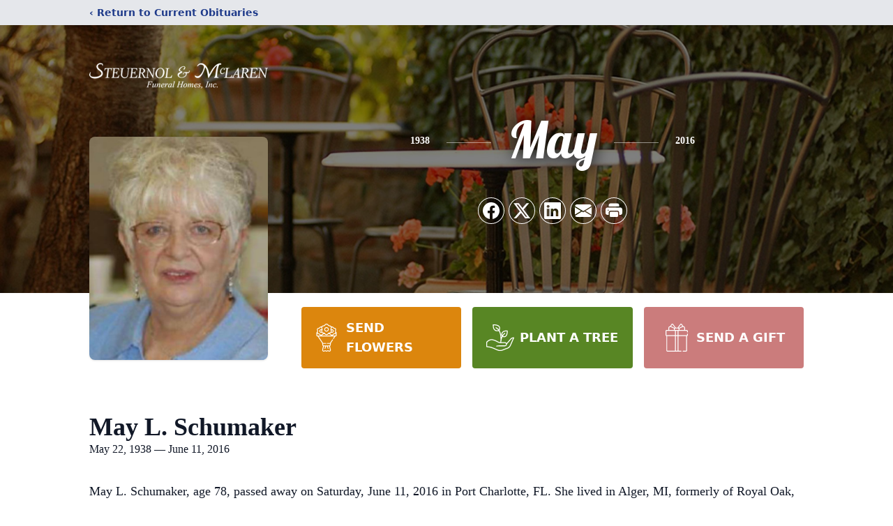

--- FILE ---
content_type: text/html; charset=utf-8
request_url: https://www.google.com/recaptcha/enterprise/anchor?ar=1&k=6Lenj68pAAAAAGCETagj09GxYil_vNwfD5Qs3zPW&co=aHR0cHM6Ly93d3cuc3RldWVybm9sbWNsYXJlbi5jb206NDQz&hl=en&type=image&v=PoyoqOPhxBO7pBk68S4YbpHZ&theme=light&size=invisible&badge=bottomright&anchor-ms=20000&execute-ms=30000&cb=27bk9nbyj7aa
body_size: 48684
content:
<!DOCTYPE HTML><html dir="ltr" lang="en"><head><meta http-equiv="Content-Type" content="text/html; charset=UTF-8">
<meta http-equiv="X-UA-Compatible" content="IE=edge">
<title>reCAPTCHA</title>
<style type="text/css">
/* cyrillic-ext */
@font-face {
  font-family: 'Roboto';
  font-style: normal;
  font-weight: 400;
  font-stretch: 100%;
  src: url(//fonts.gstatic.com/s/roboto/v48/KFO7CnqEu92Fr1ME7kSn66aGLdTylUAMa3GUBHMdazTgWw.woff2) format('woff2');
  unicode-range: U+0460-052F, U+1C80-1C8A, U+20B4, U+2DE0-2DFF, U+A640-A69F, U+FE2E-FE2F;
}
/* cyrillic */
@font-face {
  font-family: 'Roboto';
  font-style: normal;
  font-weight: 400;
  font-stretch: 100%;
  src: url(//fonts.gstatic.com/s/roboto/v48/KFO7CnqEu92Fr1ME7kSn66aGLdTylUAMa3iUBHMdazTgWw.woff2) format('woff2');
  unicode-range: U+0301, U+0400-045F, U+0490-0491, U+04B0-04B1, U+2116;
}
/* greek-ext */
@font-face {
  font-family: 'Roboto';
  font-style: normal;
  font-weight: 400;
  font-stretch: 100%;
  src: url(//fonts.gstatic.com/s/roboto/v48/KFO7CnqEu92Fr1ME7kSn66aGLdTylUAMa3CUBHMdazTgWw.woff2) format('woff2');
  unicode-range: U+1F00-1FFF;
}
/* greek */
@font-face {
  font-family: 'Roboto';
  font-style: normal;
  font-weight: 400;
  font-stretch: 100%;
  src: url(//fonts.gstatic.com/s/roboto/v48/KFO7CnqEu92Fr1ME7kSn66aGLdTylUAMa3-UBHMdazTgWw.woff2) format('woff2');
  unicode-range: U+0370-0377, U+037A-037F, U+0384-038A, U+038C, U+038E-03A1, U+03A3-03FF;
}
/* math */
@font-face {
  font-family: 'Roboto';
  font-style: normal;
  font-weight: 400;
  font-stretch: 100%;
  src: url(//fonts.gstatic.com/s/roboto/v48/KFO7CnqEu92Fr1ME7kSn66aGLdTylUAMawCUBHMdazTgWw.woff2) format('woff2');
  unicode-range: U+0302-0303, U+0305, U+0307-0308, U+0310, U+0312, U+0315, U+031A, U+0326-0327, U+032C, U+032F-0330, U+0332-0333, U+0338, U+033A, U+0346, U+034D, U+0391-03A1, U+03A3-03A9, U+03B1-03C9, U+03D1, U+03D5-03D6, U+03F0-03F1, U+03F4-03F5, U+2016-2017, U+2034-2038, U+203C, U+2040, U+2043, U+2047, U+2050, U+2057, U+205F, U+2070-2071, U+2074-208E, U+2090-209C, U+20D0-20DC, U+20E1, U+20E5-20EF, U+2100-2112, U+2114-2115, U+2117-2121, U+2123-214F, U+2190, U+2192, U+2194-21AE, U+21B0-21E5, U+21F1-21F2, U+21F4-2211, U+2213-2214, U+2216-22FF, U+2308-230B, U+2310, U+2319, U+231C-2321, U+2336-237A, U+237C, U+2395, U+239B-23B7, U+23D0, U+23DC-23E1, U+2474-2475, U+25AF, U+25B3, U+25B7, U+25BD, U+25C1, U+25CA, U+25CC, U+25FB, U+266D-266F, U+27C0-27FF, U+2900-2AFF, U+2B0E-2B11, U+2B30-2B4C, U+2BFE, U+3030, U+FF5B, U+FF5D, U+1D400-1D7FF, U+1EE00-1EEFF;
}
/* symbols */
@font-face {
  font-family: 'Roboto';
  font-style: normal;
  font-weight: 400;
  font-stretch: 100%;
  src: url(//fonts.gstatic.com/s/roboto/v48/KFO7CnqEu92Fr1ME7kSn66aGLdTylUAMaxKUBHMdazTgWw.woff2) format('woff2');
  unicode-range: U+0001-000C, U+000E-001F, U+007F-009F, U+20DD-20E0, U+20E2-20E4, U+2150-218F, U+2190, U+2192, U+2194-2199, U+21AF, U+21E6-21F0, U+21F3, U+2218-2219, U+2299, U+22C4-22C6, U+2300-243F, U+2440-244A, U+2460-24FF, U+25A0-27BF, U+2800-28FF, U+2921-2922, U+2981, U+29BF, U+29EB, U+2B00-2BFF, U+4DC0-4DFF, U+FFF9-FFFB, U+10140-1018E, U+10190-1019C, U+101A0, U+101D0-101FD, U+102E0-102FB, U+10E60-10E7E, U+1D2C0-1D2D3, U+1D2E0-1D37F, U+1F000-1F0FF, U+1F100-1F1AD, U+1F1E6-1F1FF, U+1F30D-1F30F, U+1F315, U+1F31C, U+1F31E, U+1F320-1F32C, U+1F336, U+1F378, U+1F37D, U+1F382, U+1F393-1F39F, U+1F3A7-1F3A8, U+1F3AC-1F3AF, U+1F3C2, U+1F3C4-1F3C6, U+1F3CA-1F3CE, U+1F3D4-1F3E0, U+1F3ED, U+1F3F1-1F3F3, U+1F3F5-1F3F7, U+1F408, U+1F415, U+1F41F, U+1F426, U+1F43F, U+1F441-1F442, U+1F444, U+1F446-1F449, U+1F44C-1F44E, U+1F453, U+1F46A, U+1F47D, U+1F4A3, U+1F4B0, U+1F4B3, U+1F4B9, U+1F4BB, U+1F4BF, U+1F4C8-1F4CB, U+1F4D6, U+1F4DA, U+1F4DF, U+1F4E3-1F4E6, U+1F4EA-1F4ED, U+1F4F7, U+1F4F9-1F4FB, U+1F4FD-1F4FE, U+1F503, U+1F507-1F50B, U+1F50D, U+1F512-1F513, U+1F53E-1F54A, U+1F54F-1F5FA, U+1F610, U+1F650-1F67F, U+1F687, U+1F68D, U+1F691, U+1F694, U+1F698, U+1F6AD, U+1F6B2, U+1F6B9-1F6BA, U+1F6BC, U+1F6C6-1F6CF, U+1F6D3-1F6D7, U+1F6E0-1F6EA, U+1F6F0-1F6F3, U+1F6F7-1F6FC, U+1F700-1F7FF, U+1F800-1F80B, U+1F810-1F847, U+1F850-1F859, U+1F860-1F887, U+1F890-1F8AD, U+1F8B0-1F8BB, U+1F8C0-1F8C1, U+1F900-1F90B, U+1F93B, U+1F946, U+1F984, U+1F996, U+1F9E9, U+1FA00-1FA6F, U+1FA70-1FA7C, U+1FA80-1FA89, U+1FA8F-1FAC6, U+1FACE-1FADC, U+1FADF-1FAE9, U+1FAF0-1FAF8, U+1FB00-1FBFF;
}
/* vietnamese */
@font-face {
  font-family: 'Roboto';
  font-style: normal;
  font-weight: 400;
  font-stretch: 100%;
  src: url(//fonts.gstatic.com/s/roboto/v48/KFO7CnqEu92Fr1ME7kSn66aGLdTylUAMa3OUBHMdazTgWw.woff2) format('woff2');
  unicode-range: U+0102-0103, U+0110-0111, U+0128-0129, U+0168-0169, U+01A0-01A1, U+01AF-01B0, U+0300-0301, U+0303-0304, U+0308-0309, U+0323, U+0329, U+1EA0-1EF9, U+20AB;
}
/* latin-ext */
@font-face {
  font-family: 'Roboto';
  font-style: normal;
  font-weight: 400;
  font-stretch: 100%;
  src: url(//fonts.gstatic.com/s/roboto/v48/KFO7CnqEu92Fr1ME7kSn66aGLdTylUAMa3KUBHMdazTgWw.woff2) format('woff2');
  unicode-range: U+0100-02BA, U+02BD-02C5, U+02C7-02CC, U+02CE-02D7, U+02DD-02FF, U+0304, U+0308, U+0329, U+1D00-1DBF, U+1E00-1E9F, U+1EF2-1EFF, U+2020, U+20A0-20AB, U+20AD-20C0, U+2113, U+2C60-2C7F, U+A720-A7FF;
}
/* latin */
@font-face {
  font-family: 'Roboto';
  font-style: normal;
  font-weight: 400;
  font-stretch: 100%;
  src: url(//fonts.gstatic.com/s/roboto/v48/KFO7CnqEu92Fr1ME7kSn66aGLdTylUAMa3yUBHMdazQ.woff2) format('woff2');
  unicode-range: U+0000-00FF, U+0131, U+0152-0153, U+02BB-02BC, U+02C6, U+02DA, U+02DC, U+0304, U+0308, U+0329, U+2000-206F, U+20AC, U+2122, U+2191, U+2193, U+2212, U+2215, U+FEFF, U+FFFD;
}
/* cyrillic-ext */
@font-face {
  font-family: 'Roboto';
  font-style: normal;
  font-weight: 500;
  font-stretch: 100%;
  src: url(//fonts.gstatic.com/s/roboto/v48/KFO7CnqEu92Fr1ME7kSn66aGLdTylUAMa3GUBHMdazTgWw.woff2) format('woff2');
  unicode-range: U+0460-052F, U+1C80-1C8A, U+20B4, U+2DE0-2DFF, U+A640-A69F, U+FE2E-FE2F;
}
/* cyrillic */
@font-face {
  font-family: 'Roboto';
  font-style: normal;
  font-weight: 500;
  font-stretch: 100%;
  src: url(//fonts.gstatic.com/s/roboto/v48/KFO7CnqEu92Fr1ME7kSn66aGLdTylUAMa3iUBHMdazTgWw.woff2) format('woff2');
  unicode-range: U+0301, U+0400-045F, U+0490-0491, U+04B0-04B1, U+2116;
}
/* greek-ext */
@font-face {
  font-family: 'Roboto';
  font-style: normal;
  font-weight: 500;
  font-stretch: 100%;
  src: url(//fonts.gstatic.com/s/roboto/v48/KFO7CnqEu92Fr1ME7kSn66aGLdTylUAMa3CUBHMdazTgWw.woff2) format('woff2');
  unicode-range: U+1F00-1FFF;
}
/* greek */
@font-face {
  font-family: 'Roboto';
  font-style: normal;
  font-weight: 500;
  font-stretch: 100%;
  src: url(//fonts.gstatic.com/s/roboto/v48/KFO7CnqEu92Fr1ME7kSn66aGLdTylUAMa3-UBHMdazTgWw.woff2) format('woff2');
  unicode-range: U+0370-0377, U+037A-037F, U+0384-038A, U+038C, U+038E-03A1, U+03A3-03FF;
}
/* math */
@font-face {
  font-family: 'Roboto';
  font-style: normal;
  font-weight: 500;
  font-stretch: 100%;
  src: url(//fonts.gstatic.com/s/roboto/v48/KFO7CnqEu92Fr1ME7kSn66aGLdTylUAMawCUBHMdazTgWw.woff2) format('woff2');
  unicode-range: U+0302-0303, U+0305, U+0307-0308, U+0310, U+0312, U+0315, U+031A, U+0326-0327, U+032C, U+032F-0330, U+0332-0333, U+0338, U+033A, U+0346, U+034D, U+0391-03A1, U+03A3-03A9, U+03B1-03C9, U+03D1, U+03D5-03D6, U+03F0-03F1, U+03F4-03F5, U+2016-2017, U+2034-2038, U+203C, U+2040, U+2043, U+2047, U+2050, U+2057, U+205F, U+2070-2071, U+2074-208E, U+2090-209C, U+20D0-20DC, U+20E1, U+20E5-20EF, U+2100-2112, U+2114-2115, U+2117-2121, U+2123-214F, U+2190, U+2192, U+2194-21AE, U+21B0-21E5, U+21F1-21F2, U+21F4-2211, U+2213-2214, U+2216-22FF, U+2308-230B, U+2310, U+2319, U+231C-2321, U+2336-237A, U+237C, U+2395, U+239B-23B7, U+23D0, U+23DC-23E1, U+2474-2475, U+25AF, U+25B3, U+25B7, U+25BD, U+25C1, U+25CA, U+25CC, U+25FB, U+266D-266F, U+27C0-27FF, U+2900-2AFF, U+2B0E-2B11, U+2B30-2B4C, U+2BFE, U+3030, U+FF5B, U+FF5D, U+1D400-1D7FF, U+1EE00-1EEFF;
}
/* symbols */
@font-face {
  font-family: 'Roboto';
  font-style: normal;
  font-weight: 500;
  font-stretch: 100%;
  src: url(//fonts.gstatic.com/s/roboto/v48/KFO7CnqEu92Fr1ME7kSn66aGLdTylUAMaxKUBHMdazTgWw.woff2) format('woff2');
  unicode-range: U+0001-000C, U+000E-001F, U+007F-009F, U+20DD-20E0, U+20E2-20E4, U+2150-218F, U+2190, U+2192, U+2194-2199, U+21AF, U+21E6-21F0, U+21F3, U+2218-2219, U+2299, U+22C4-22C6, U+2300-243F, U+2440-244A, U+2460-24FF, U+25A0-27BF, U+2800-28FF, U+2921-2922, U+2981, U+29BF, U+29EB, U+2B00-2BFF, U+4DC0-4DFF, U+FFF9-FFFB, U+10140-1018E, U+10190-1019C, U+101A0, U+101D0-101FD, U+102E0-102FB, U+10E60-10E7E, U+1D2C0-1D2D3, U+1D2E0-1D37F, U+1F000-1F0FF, U+1F100-1F1AD, U+1F1E6-1F1FF, U+1F30D-1F30F, U+1F315, U+1F31C, U+1F31E, U+1F320-1F32C, U+1F336, U+1F378, U+1F37D, U+1F382, U+1F393-1F39F, U+1F3A7-1F3A8, U+1F3AC-1F3AF, U+1F3C2, U+1F3C4-1F3C6, U+1F3CA-1F3CE, U+1F3D4-1F3E0, U+1F3ED, U+1F3F1-1F3F3, U+1F3F5-1F3F7, U+1F408, U+1F415, U+1F41F, U+1F426, U+1F43F, U+1F441-1F442, U+1F444, U+1F446-1F449, U+1F44C-1F44E, U+1F453, U+1F46A, U+1F47D, U+1F4A3, U+1F4B0, U+1F4B3, U+1F4B9, U+1F4BB, U+1F4BF, U+1F4C8-1F4CB, U+1F4D6, U+1F4DA, U+1F4DF, U+1F4E3-1F4E6, U+1F4EA-1F4ED, U+1F4F7, U+1F4F9-1F4FB, U+1F4FD-1F4FE, U+1F503, U+1F507-1F50B, U+1F50D, U+1F512-1F513, U+1F53E-1F54A, U+1F54F-1F5FA, U+1F610, U+1F650-1F67F, U+1F687, U+1F68D, U+1F691, U+1F694, U+1F698, U+1F6AD, U+1F6B2, U+1F6B9-1F6BA, U+1F6BC, U+1F6C6-1F6CF, U+1F6D3-1F6D7, U+1F6E0-1F6EA, U+1F6F0-1F6F3, U+1F6F7-1F6FC, U+1F700-1F7FF, U+1F800-1F80B, U+1F810-1F847, U+1F850-1F859, U+1F860-1F887, U+1F890-1F8AD, U+1F8B0-1F8BB, U+1F8C0-1F8C1, U+1F900-1F90B, U+1F93B, U+1F946, U+1F984, U+1F996, U+1F9E9, U+1FA00-1FA6F, U+1FA70-1FA7C, U+1FA80-1FA89, U+1FA8F-1FAC6, U+1FACE-1FADC, U+1FADF-1FAE9, U+1FAF0-1FAF8, U+1FB00-1FBFF;
}
/* vietnamese */
@font-face {
  font-family: 'Roboto';
  font-style: normal;
  font-weight: 500;
  font-stretch: 100%;
  src: url(//fonts.gstatic.com/s/roboto/v48/KFO7CnqEu92Fr1ME7kSn66aGLdTylUAMa3OUBHMdazTgWw.woff2) format('woff2');
  unicode-range: U+0102-0103, U+0110-0111, U+0128-0129, U+0168-0169, U+01A0-01A1, U+01AF-01B0, U+0300-0301, U+0303-0304, U+0308-0309, U+0323, U+0329, U+1EA0-1EF9, U+20AB;
}
/* latin-ext */
@font-face {
  font-family: 'Roboto';
  font-style: normal;
  font-weight: 500;
  font-stretch: 100%;
  src: url(//fonts.gstatic.com/s/roboto/v48/KFO7CnqEu92Fr1ME7kSn66aGLdTylUAMa3KUBHMdazTgWw.woff2) format('woff2');
  unicode-range: U+0100-02BA, U+02BD-02C5, U+02C7-02CC, U+02CE-02D7, U+02DD-02FF, U+0304, U+0308, U+0329, U+1D00-1DBF, U+1E00-1E9F, U+1EF2-1EFF, U+2020, U+20A0-20AB, U+20AD-20C0, U+2113, U+2C60-2C7F, U+A720-A7FF;
}
/* latin */
@font-face {
  font-family: 'Roboto';
  font-style: normal;
  font-weight: 500;
  font-stretch: 100%;
  src: url(//fonts.gstatic.com/s/roboto/v48/KFO7CnqEu92Fr1ME7kSn66aGLdTylUAMa3yUBHMdazQ.woff2) format('woff2');
  unicode-range: U+0000-00FF, U+0131, U+0152-0153, U+02BB-02BC, U+02C6, U+02DA, U+02DC, U+0304, U+0308, U+0329, U+2000-206F, U+20AC, U+2122, U+2191, U+2193, U+2212, U+2215, U+FEFF, U+FFFD;
}
/* cyrillic-ext */
@font-face {
  font-family: 'Roboto';
  font-style: normal;
  font-weight: 900;
  font-stretch: 100%;
  src: url(//fonts.gstatic.com/s/roboto/v48/KFO7CnqEu92Fr1ME7kSn66aGLdTylUAMa3GUBHMdazTgWw.woff2) format('woff2');
  unicode-range: U+0460-052F, U+1C80-1C8A, U+20B4, U+2DE0-2DFF, U+A640-A69F, U+FE2E-FE2F;
}
/* cyrillic */
@font-face {
  font-family: 'Roboto';
  font-style: normal;
  font-weight: 900;
  font-stretch: 100%;
  src: url(//fonts.gstatic.com/s/roboto/v48/KFO7CnqEu92Fr1ME7kSn66aGLdTylUAMa3iUBHMdazTgWw.woff2) format('woff2');
  unicode-range: U+0301, U+0400-045F, U+0490-0491, U+04B0-04B1, U+2116;
}
/* greek-ext */
@font-face {
  font-family: 'Roboto';
  font-style: normal;
  font-weight: 900;
  font-stretch: 100%;
  src: url(//fonts.gstatic.com/s/roboto/v48/KFO7CnqEu92Fr1ME7kSn66aGLdTylUAMa3CUBHMdazTgWw.woff2) format('woff2');
  unicode-range: U+1F00-1FFF;
}
/* greek */
@font-face {
  font-family: 'Roboto';
  font-style: normal;
  font-weight: 900;
  font-stretch: 100%;
  src: url(//fonts.gstatic.com/s/roboto/v48/KFO7CnqEu92Fr1ME7kSn66aGLdTylUAMa3-UBHMdazTgWw.woff2) format('woff2');
  unicode-range: U+0370-0377, U+037A-037F, U+0384-038A, U+038C, U+038E-03A1, U+03A3-03FF;
}
/* math */
@font-face {
  font-family: 'Roboto';
  font-style: normal;
  font-weight: 900;
  font-stretch: 100%;
  src: url(//fonts.gstatic.com/s/roboto/v48/KFO7CnqEu92Fr1ME7kSn66aGLdTylUAMawCUBHMdazTgWw.woff2) format('woff2');
  unicode-range: U+0302-0303, U+0305, U+0307-0308, U+0310, U+0312, U+0315, U+031A, U+0326-0327, U+032C, U+032F-0330, U+0332-0333, U+0338, U+033A, U+0346, U+034D, U+0391-03A1, U+03A3-03A9, U+03B1-03C9, U+03D1, U+03D5-03D6, U+03F0-03F1, U+03F4-03F5, U+2016-2017, U+2034-2038, U+203C, U+2040, U+2043, U+2047, U+2050, U+2057, U+205F, U+2070-2071, U+2074-208E, U+2090-209C, U+20D0-20DC, U+20E1, U+20E5-20EF, U+2100-2112, U+2114-2115, U+2117-2121, U+2123-214F, U+2190, U+2192, U+2194-21AE, U+21B0-21E5, U+21F1-21F2, U+21F4-2211, U+2213-2214, U+2216-22FF, U+2308-230B, U+2310, U+2319, U+231C-2321, U+2336-237A, U+237C, U+2395, U+239B-23B7, U+23D0, U+23DC-23E1, U+2474-2475, U+25AF, U+25B3, U+25B7, U+25BD, U+25C1, U+25CA, U+25CC, U+25FB, U+266D-266F, U+27C0-27FF, U+2900-2AFF, U+2B0E-2B11, U+2B30-2B4C, U+2BFE, U+3030, U+FF5B, U+FF5D, U+1D400-1D7FF, U+1EE00-1EEFF;
}
/* symbols */
@font-face {
  font-family: 'Roboto';
  font-style: normal;
  font-weight: 900;
  font-stretch: 100%;
  src: url(//fonts.gstatic.com/s/roboto/v48/KFO7CnqEu92Fr1ME7kSn66aGLdTylUAMaxKUBHMdazTgWw.woff2) format('woff2');
  unicode-range: U+0001-000C, U+000E-001F, U+007F-009F, U+20DD-20E0, U+20E2-20E4, U+2150-218F, U+2190, U+2192, U+2194-2199, U+21AF, U+21E6-21F0, U+21F3, U+2218-2219, U+2299, U+22C4-22C6, U+2300-243F, U+2440-244A, U+2460-24FF, U+25A0-27BF, U+2800-28FF, U+2921-2922, U+2981, U+29BF, U+29EB, U+2B00-2BFF, U+4DC0-4DFF, U+FFF9-FFFB, U+10140-1018E, U+10190-1019C, U+101A0, U+101D0-101FD, U+102E0-102FB, U+10E60-10E7E, U+1D2C0-1D2D3, U+1D2E0-1D37F, U+1F000-1F0FF, U+1F100-1F1AD, U+1F1E6-1F1FF, U+1F30D-1F30F, U+1F315, U+1F31C, U+1F31E, U+1F320-1F32C, U+1F336, U+1F378, U+1F37D, U+1F382, U+1F393-1F39F, U+1F3A7-1F3A8, U+1F3AC-1F3AF, U+1F3C2, U+1F3C4-1F3C6, U+1F3CA-1F3CE, U+1F3D4-1F3E0, U+1F3ED, U+1F3F1-1F3F3, U+1F3F5-1F3F7, U+1F408, U+1F415, U+1F41F, U+1F426, U+1F43F, U+1F441-1F442, U+1F444, U+1F446-1F449, U+1F44C-1F44E, U+1F453, U+1F46A, U+1F47D, U+1F4A3, U+1F4B0, U+1F4B3, U+1F4B9, U+1F4BB, U+1F4BF, U+1F4C8-1F4CB, U+1F4D6, U+1F4DA, U+1F4DF, U+1F4E3-1F4E6, U+1F4EA-1F4ED, U+1F4F7, U+1F4F9-1F4FB, U+1F4FD-1F4FE, U+1F503, U+1F507-1F50B, U+1F50D, U+1F512-1F513, U+1F53E-1F54A, U+1F54F-1F5FA, U+1F610, U+1F650-1F67F, U+1F687, U+1F68D, U+1F691, U+1F694, U+1F698, U+1F6AD, U+1F6B2, U+1F6B9-1F6BA, U+1F6BC, U+1F6C6-1F6CF, U+1F6D3-1F6D7, U+1F6E0-1F6EA, U+1F6F0-1F6F3, U+1F6F7-1F6FC, U+1F700-1F7FF, U+1F800-1F80B, U+1F810-1F847, U+1F850-1F859, U+1F860-1F887, U+1F890-1F8AD, U+1F8B0-1F8BB, U+1F8C0-1F8C1, U+1F900-1F90B, U+1F93B, U+1F946, U+1F984, U+1F996, U+1F9E9, U+1FA00-1FA6F, U+1FA70-1FA7C, U+1FA80-1FA89, U+1FA8F-1FAC6, U+1FACE-1FADC, U+1FADF-1FAE9, U+1FAF0-1FAF8, U+1FB00-1FBFF;
}
/* vietnamese */
@font-face {
  font-family: 'Roboto';
  font-style: normal;
  font-weight: 900;
  font-stretch: 100%;
  src: url(//fonts.gstatic.com/s/roboto/v48/KFO7CnqEu92Fr1ME7kSn66aGLdTylUAMa3OUBHMdazTgWw.woff2) format('woff2');
  unicode-range: U+0102-0103, U+0110-0111, U+0128-0129, U+0168-0169, U+01A0-01A1, U+01AF-01B0, U+0300-0301, U+0303-0304, U+0308-0309, U+0323, U+0329, U+1EA0-1EF9, U+20AB;
}
/* latin-ext */
@font-face {
  font-family: 'Roboto';
  font-style: normal;
  font-weight: 900;
  font-stretch: 100%;
  src: url(//fonts.gstatic.com/s/roboto/v48/KFO7CnqEu92Fr1ME7kSn66aGLdTylUAMa3KUBHMdazTgWw.woff2) format('woff2');
  unicode-range: U+0100-02BA, U+02BD-02C5, U+02C7-02CC, U+02CE-02D7, U+02DD-02FF, U+0304, U+0308, U+0329, U+1D00-1DBF, U+1E00-1E9F, U+1EF2-1EFF, U+2020, U+20A0-20AB, U+20AD-20C0, U+2113, U+2C60-2C7F, U+A720-A7FF;
}
/* latin */
@font-face {
  font-family: 'Roboto';
  font-style: normal;
  font-weight: 900;
  font-stretch: 100%;
  src: url(//fonts.gstatic.com/s/roboto/v48/KFO7CnqEu92Fr1ME7kSn66aGLdTylUAMa3yUBHMdazQ.woff2) format('woff2');
  unicode-range: U+0000-00FF, U+0131, U+0152-0153, U+02BB-02BC, U+02C6, U+02DA, U+02DC, U+0304, U+0308, U+0329, U+2000-206F, U+20AC, U+2122, U+2191, U+2193, U+2212, U+2215, U+FEFF, U+FFFD;
}

</style>
<link rel="stylesheet" type="text/css" href="https://www.gstatic.com/recaptcha/releases/PoyoqOPhxBO7pBk68S4YbpHZ/styles__ltr.css">
<script nonce="h9Wyb8fEuxNFUHM1HHe72g" type="text/javascript">window['__recaptcha_api'] = 'https://www.google.com/recaptcha/enterprise/';</script>
<script type="text/javascript" src="https://www.gstatic.com/recaptcha/releases/PoyoqOPhxBO7pBk68S4YbpHZ/recaptcha__en.js" nonce="h9Wyb8fEuxNFUHM1HHe72g">
      
    </script></head>
<body><div id="rc-anchor-alert" class="rc-anchor-alert"></div>
<input type="hidden" id="recaptcha-token" value="[base64]">
<script type="text/javascript" nonce="h9Wyb8fEuxNFUHM1HHe72g">
      recaptcha.anchor.Main.init("[\x22ainput\x22,[\x22bgdata\x22,\x22\x22,\[base64]/[base64]/[base64]/[base64]/[base64]/[base64]/KGcoTywyNTMsTy5PKSxVRyhPLEMpKTpnKE8sMjUzLEMpLE8pKSxsKSksTykpfSxieT1mdW5jdGlvbihDLE8sdSxsKXtmb3IobD0odT1SKEMpLDApO08+MDtPLS0pbD1sPDw4fFooQyk7ZyhDLHUsbCl9LFVHPWZ1bmN0aW9uKEMsTyl7Qy5pLmxlbmd0aD4xMDQ/[base64]/[base64]/[base64]/[base64]/[base64]/[base64]/[base64]\\u003d\x22,\[base64]\\u003d\x22,\[base64]/DqMK4wq/CkcOlPCjCvMKDw5fDtGYFwoDCsWHDn8ORa8KHwrLCrsKqZz/DvXnCucKyNsKmwrzCqG5Sw6LCs8Ocw6NrD8K3NV/CusKaf0N7w4vCrgZIesOgwoFWbMKkw6ZYwpg9w5YSwoknasKvw6jCqMKPwrrDl8K1ME3DjUzDjUHCoQVRwqDCswM6acKxw4t6bcKeHT8pMxRSBMOEwojDmsK2w5/Cn8KwWsOjL30xAsKseHspwq/DnsOcw6bCgMOnw7wgw6BfJsOiwofDjgnDsk0Qw7Fow4dRwqvCtkUeAXZBwp5Vw53Cu8KEZW0maMO2w7kqBGBowoVhw5UsI0k2wrfCpE/Dp2oQV8KGUgfCqsO1C0BiPn/Dk8OKwqvCogoUXsOow7rCtzFsIUnDqy7DoW8rwp5DMsKRw6zClcKLCRwiw5LCoxbCtAN0wpsbw4LCukI6fhc7wpbCgMK4GsKCEjfCgG7DjsKowr7DjH5LdMKudXzDgBTCqcO9woRwWD/[base64]/CqcKBeArDvcO/wpzCvS0vZMO+ZcOlw74zd8Okw4vCtB0Nw4DChsOOGS3DrRzCmsKnw5XDngvDiFUsb8KEKC7Dh27CqsOaw6YEfcKIZwsmScKfw73ChyLDg8K2GMOUw6PDicKfwosedi/CoErDrz4Rw4Jbwq7DgMKbw6PCpcK+w6fDnBh+csKkZ0QZVFrDqUQmwoXDtVnCrlLCi8OCwoByw4k6IsKGdMO0UsK8w7lYaA7DnsKOw5tLSMOaYwDCusKVwrTDoMOmWgDCpjQwfsK7w6nCvmfCv3zCoCvCssKNBsOKw4t2KcOkaAA9GsOXw7vDv8KswoZmaX/[base64]/DkgrClwbCvgRJw4LCisO9K0DCjAprRWfCpUXClBEBwr9Sw6vDq8Kww6nDr3nDi8KGw53CmsOJwodqMcOWWsOTOAZabVEFQcKUw6VdwqdWwpgSw5Iaw4dcw5h7w5nDq8OaLAFuw4dpSz7DlMKhHMKkwq7CucKXPsOmHz/DmmHDnMKRbyjCtcKWwpzCn8OMT8ORbsOHMsKeUDXDqsKlTScDwptvBcOiw5Iuwq/DncKtEDJ1wqwicMKkf8KbJzvDuXHDlMKZE8OuZsOZbMKsZ1N1w44Jwqsvw5Jrf8OAw7/CuBrDsMOrw7bCucKHw5rDisKvw6rCsMObw5/DoCV3DlZxL8KWwqYiU0DCnRLDiwTCpsK0DMKIw604TcKqB8Oda8OBYXReHcOgOmdeCTbCsAnDnhhIA8Ovw7DDhsKhw5gXOXfDgV8MwpjDrCXCr3ZrwozDs8KoMDzDqGPCoMOMGG/DqVPChcKrCMOpbsKYw6jDi8Ktwr8cw7HCjMO9UArChy/[base64]/[base64]/Di1PCqAA9w7HCmgbDuzXDjMO8XkILwoXDqz7DlwrCi8KAZBoMUMKuw5xZCRXDusKTw7rCrsK8SsOBwrgecQUTbSLCijPCtMOcPcKpc3zCjmR/YsKnwrlNw5BRwo/CksOOwp3Cr8KyDcO+YD/DhMOowrzCjWJKw6sdWcKvw5VxUMOXIHjDjHjChC8JC8KzX2zDhMKbwpDCmRnDlAjCgMO+ZEFJwrDCngrCuHLCgRZNAcK8bcO1IW3DmcKIwoDDtcKMRyDCp2UMPcODNMOhwqp0wq/ChMOEb8Ogw7HCixzDoQnCtjNScsKwZXAzw6/DhhJqUMO2wqLCribDvTsywox3wq0OD2TCgHXDjWDDiyLDk1nDrz/[base64]/[base64]/[base64]/w5rDvcONRMOaAsOswopJwobDj1nDoMKYIQ7DgQrCjcOuw5s3YB/DlRYfwr0Lw7JsP2zDrMK1w7lpFCvCrsKtT3XDrAYPw6PCmxLCqhPDrxV4w73DigXDikZ1NDo3w4XCtCrDgsKVcCdyTsOpUlbDo8ODw6bDsSzCucKwBWJ0w61RwqpaUzHCgQPDuMOjw5UNw6XCpBHDsgZYw63DowkeDUgew5kpw4/[base64]/CicKbw47CkMK7H8KfFz5sDwHDlMOew4g3w4BBYF43w6TDjHLDssKTw47Cs8OIwo7DmsOAw5MJBMKZXB/DqkzDtMOyw5trIcKsMm/[base64]/DpXwtFThRw6xxwosnw6vDvQZ1SxRNBWXCvMOFw6xyUjQwHMOOw7rDjh7Dt8OYIDLDpzFyTiRNwozCnQ1ywq0TflXChMO8wpjCoQjCoFrDviMywrHDgMK7w7xiw7ZoWRfCk8Ohw4vCjMO2V8KYXcO+w5tFwosGeznDpMK/wr/CsAw/eU/CkMOoCcKTw78EwrHDvRNeDsOeYcOrQGDDnXwkC0nDnH/DmcOlwpUDYsKfYMKDw7g5AsOGJcK+w6nDqH3DksORwq4HP8OyVwxtP8ONw7nCkcOZw7jCpUVIw5xtwqDCgUUCazRzw5jDhXzDvVITWiEIMBtTw5jDlxRTKglyWMKAw6IFw5jCo8OHYcOZwr9AZMKwEcKJaVpPw7XDvSPDmsK7woXCrGzCuQ/DjzEQbiQjfz4PV8Ktwp0ywpBDcjcMw7/CgBpAw6jCpDxNwohFDFvClm4tw6DClcKow5tHEF/CunvDt8OHN8KNwrfChkpvP8O8wp/[base64]/DllXCgEAVwrvDh8KgdzZqw5/DlRHDpcOWJ8K3w51Kw6cdw6UracOTJcK/w4rDisKaOz5Xw6nCn8OUw5oIKMO8w73DiV7CgMOUwr9Pw5TDnMKBw7DCiMOmwonCg8Kuwo0Lwo/DgsObM04EY8KAwp/DscOqw6YrOQozwqtYe0LCvDfDmcOWw5XCjcKAVcKrR1fDmnMIwrklw7EDwrPCjTnDrsO5ShjDnGrDlsKQwrHDgBjDrEnCisKvwqIAGCLCqHEYwrRdw7x6w7AYIsOMDAN0w7jCpsKIwqfClR3ClxrCnEfCl2zCnSV/[base64]/DosO7R1XCvzx0SUNCwo0swq4Uw6fCg8KkwoHCmcKtwoMHZz7DoBoBw5XDsMKVTxVQw7paw7tlw5jCmsOWw4nDvcO8QR9Wwr4Tw7pHIyLDv8KnwqwJwrZ/[base64]/Ch3rCp3JnwrZ3FMOcbMOSwoHCtMK1wr3DjHnCisO/[base64]/DosKFQUUjdjg4LwTDhsOTKMOcw792EcKmwpBaSCbDoDzCo2/Cok/CsMOvDxDDvcOEQcKgw445WcKIGA/Cu8OVFXw/[base64]/DmhMCEGgjaFjCrBfDrSRWw7cFF2HDoT7DvVAGIsOEw4zDgnfDmsOQHHJ+w4A6WEdrw7XDjcOzw6E/woUMw7xZwpDDkjsdUHLCrVY9QcOKHsKxwpnDmTnCuxrCmjw9fsKVwq1rImLCicKKwpDCp3XCssOuw5TCindVLjbDgBvDksKwwrV/[base64]/[base64]/CjVTDmTbDgELCuVvCpcOCwqBBw5dowrd4JCDCpMO6wrHDgMKsw57CuFnDo8KTw75MIA0RwpY9w7UgRx/DkcKBw5wCw5JVKz3DgMKjcMKdaGomwqAILE3CkMKIworDo8OPT3LCnh/[base64]/CicKpPmkTwqbDnyRwwrLDjMKbw4rCu8OvIF/CuwzDgwXDqGBoOsOZJzo9wrHDg8KZBcKGKG8DFMK6w7Ufwp3DjsOHV8O2KUvDghfDvsKTNsOsC8KCw5sRw6bDjhwhSMK9w6EPwr9AwqNzw6VQw5g/wr7DocKrfjLDr1N4VwfDl1bCgDIcXAIqwo40w47DvMO0wq0gesKUM29YAsOMMMKeSsKnw4BIw4dIWsOzAB5pwpvCssKaw4PDlhoJQ0nDiUFJIMKmNVrCqwnCrnbCrsKUIcOfw6zCg8OXbsO6dF/CuMOwwpFTw5U9OcOVwoTCvzvCmcOjTDdQwqg9wq/[base64]/DicKRBUDCt8KaacOuw4hcM0HChg1TdzjDhFNpwolQwrzDoHNQw4kZJsKRU1ExQ8Oww4sUwrlufzl1LMOaw7kOQMKVXMKBaMO2aH7Cp8Otw7clwqzDkMOaw4rDhMOdSSjDtcKcAMOFBMKrK0bDnCXDksOiw5bCssO2wppTwo/DoMORw4XCgMO7elpjEMKTwq9Rw4zCp1YlZCPDkWYWRsOOw7vDqcOEw7wxR8KCFsOjb8Ocw4TCgwRSAcOtw4/CtnfCmcOLTgoFwo/DjyQEM8OsVEDCkMKhw6sKwotHwrnCnwZBw4DCpsO0w6bDmmNiwrfDrMOxBGpgwqPCu8OQdsK1wpFxX29kw4MCw6/DjlMqwofCmxVzURDDlXTCrAvDgcK7BsORwr8UUznCrA3DjBHCnibDpkcjwpt0wrpXw73DlSfCkBvClMO8fVbCimzDu8KQA8KefCd1G0bDp201wpfCnMKfw7vCnMOCwpvDsQHCrkfDoFPDtxbDosKPfsKcwrgkwpZadDAqwq/DlUNNw61xDBxBwpFfDcK2T1fCg1RmwpsGXMK6EcKAwrITw7HDgsKqJcOHAcOOXlw8wq7ClcKLA1xVeMKRwq83wq3DgA7DsHPDkcOMwo8cVBsOa1YVwpF+w7Ykw7NVw5YPNkYALDfCnztkw5l7woVMwqPCsMO3w4bConbCvcK2Sw/DrDTCgcKwwrJCwoceYzrCnMKnNAJ6C2xDDBjDq0dpwq3DpcKAIMOHCMKKHC4/w4k0wqzDtMORwrRDIcOBwoxHcMODw5VGw5oOJm86w67CisOgwp3CmsKlcsOXw6YUw43DgsONwrd9wqhFwqzDt34fcT7DpMOBUcOhw68HSMKXesOoey/[base64]/w6E+KsKbWMKJAgAZI2BTw7PDnMKqcGvDpS4ySTHDvmJhQcO8OsKRw45OYUs1w75cw73DnjTCgsKbwoZCQl/DmsKqC3jDmh0Gw5svOhtpDXlcwq3DhsO7w6rCh8KUw7/[base64]/CoidVYyjCpMOgQyI2wqBrwrxSw6jDvg5uNsKdUGNCRUHCusORwpXDg2tRwrN2JVouJhl5w5dwNSk0w5hYw6wIWy9Dw7HDssKow7rCoMK7woRpGsOIworCnsK/EhnDqH/CqMOVBMOsWMKbw7XDrcKAUxtmQV/CjFw7E8OgbsKqaH8FQWUJwoRPwqXClMKlVTsxMcKcwqrDnsOCK8O6wobDmcKSGkrDqH57w4xUElFtw6VNw73DusO/[base64]/[base64]/NcKJVMK3VGfDq8Kqwrk9KcKhUBAsQsKGwpJgw7fClUDDocOMw5c/bnIMw4E0YXxIwqZ/ZcOhLEHDqsKBTEDCscK6FcKRPjvCnCfCl8O7w7TCp8OPEDxbw5RYwolFPFxQEcKYE8KWwo/CmsO8L0nDucONwq4pwpkuw651w4TCucOQJMOHwpnCnDDDoUHCr8KcHcK6Mwodw4PDqcKfwq/Dlg5Ow7bDu8K8wrENSMOKIcOqDcOTdyprccOpw67Co3AeS8OvWyg0cwLCr3nDu8KlNGZxw6/DiHlnwrBABinDhQ5BwrvDhgrClng/VEBjw5TCm3pgZsOSwp0XwrLDjTgGw4TDmj4tc8OvQ8OMAsOeNcKAYVDCsgd5w7vCoSbDqhdjZcKrw7UGw4/Du8KVRcKPNXzCrMK3ZsOAYcKUw7bDqMKEJSN+csOtw6jChH/Ck1wfwp8zF8Knwo/CtsOyMz8YUcO5w6jDrEs+d8KDw4HCpXLDmMOlw7x/[base64]/[base64]/EMOWGcOMasORw6BkacKzRWfCrEzDksKAwpwLdXDCiDvDjcK6YcOZScOYNcO5w6lzHcKrYx5lWBHDhk/DsMKnwrRVPlnDvDhFEg5iUB05BcO/wq7DrsO2Q8OLckopTHrCqsO3SMOHAsKYwqE7csOawpJOIsKKwqEwNyUPC1kAMEAxScK7GQvCsmfChVQMwqZ1wqnCi8O7EhJuw6obWcOswpTClcK4wqjClcKAw6nCjsOGPsOrw75rwqvCqEjDnMKgbMORRsK4eyjDomZxw5MpcsO+wo/Dp25cwqsBQcK/Cj3DusOrw4IRwrDCgW8cw7vCu192w4fDrDkpwokWw49bC1zCpMOZJsOuw64vwpvCiMK+w5zCpDvDnsKTRsOFw6jDlsK6csOkw6zCj0PDncOUNnrDunIucMOzwr7CgcK8IzRRwr9Ow60CB30sTsOLwrPDmsKtworDqVvCo8OTw7l0GBPDv8KSZMOZwpPCkSkQwr/CksORwoU2JsOVwq9jScKsNgzCnMOgOyTDgU3ClS/Di3jDi8OGw7svwojDqF5ALTt4w5rDklPCkzJ/J2UwOsOUX8KkaynDpsOBYzQMfRnCj3LDksOowrkywrLDqMOmwpArw7Fqw4bCsx7DmMK6YWLDmlHCmGE0w6HDrsKCw7V4WMKjw5PCnlQ9w6XCocKpwp4Tw7jCk2VqOcKTRj3DtMORO8ObwqM/w4QqLUjDoMKZOgTClmQMwoBgQ8OPwo3DpDjCgcKLwqVWwrnDnzc0woMJwqHDuB3DolvDpsKxw43CjA3DjcO4wqzCgcOCwqwbw4LCri9DUQhiw7tLX8KCacK+FMOrwpl4dgHCoWbDjSHDmMKnDGHDhMKUwqfCoyM3w6/Cn8OaGA3CtF9MB8KgfQHDumopGHJ7NMO5LW89SlfDp0fDqWHDk8Kmw5HDkcOATcOuNH/Dr8KKaGptBcKFw7goBRbDmSEfB8Kgw4jDlcOHX8OJw53Cn0LDosK3w64owqnCunfCksOQwpdbwp8rw5zDg8OoTcOTw6htwpnCjw3DjBg7w4zDkSvDpwzDoMKAU8OHcMOvWz1Cw74RwpwKwp/[base64]/[base64]/DrVDCgXbDo8KgwqrCk0gUFSsHczMOR8K3f8Osw6fCrmTChkgkw4PCsUMcMHzDpQXCj8O6w6zCtTVDeMO9w60qwp5nw7/[base64]/DtxnCqcOAw63Dom7CkR7Cg8OKwp7CosOodcOAw7hGJ1ZZA0/Co3bCgUVrw6XDn8OKWyI4P8O5wo3CnmXCkTdgwpjCvG5xXsKNGFvCrS/CjMKQDcO8PHPDrcO8dMKRFcK2w5DDtgIqHiTDnUMrwoZVwp3DscKEbMKWO8KqYMO/w5zDlcO/wpRAw4oDw6HCuWbCrSlKSElmwpkzw7/[base64]/esK8wrHDoDfDqsOTOsO6dnNDwpbDgmvCj8KEwq/Dg8KfQcOowpLCpVldF8K1w6vDkcKtc8Onw5jCg8OETsKOwpZ2w54lcxI7V8KMA8KpwqoowrImwp09fy9re2TDpkTCpsKywqwLwrQWwqrDjiJHJi3DlkQFY8OgL3VSWsKAG8KCwonCi8OLw4jChlsmVMKOwobCtMOnOg/CjTMdw5/DgMOVGsKAAGMhwpjDmhElHgAWw7EJwrkgMMOGIcKvNBrDkMKoUH/DjcOXLlbDucO5DjhzJCsQVsKXwpgqP31+w45QDQLCrXALMGNkQGMdUWXDtMOWwovCr8OHUsO9KkPCuB/DlsKFU8KVw4bDuTwgfwkrw63DocOYckXDkcKpwqBiDcOHwr0xwo3CrEzCpcOPYkRjMC1hbcKcXXciw4jCkz7Du1fCgXbChsKZw6nDpmh8fRVOwqDDrUNfwpV/w40gH8O7FDzDmcOGQMO6woQJdsOnwr7DncKbcBfDicKfw4Z5wqHCq8OkblsZT8O6w5bDvcKbwoIQEXtfFylNwqHCmcK/wobDg8OACMOgKcKZw4bDocOZC3B7wow4w6FMTwxlwr/[base64]/CrsOswoM4EVsGCsKsHhQraGJ2wrDDmjbDsBcaaloSwpbCgSRzw63CkTNmw5jDhgHDmcKxPcKYKnIOw6bCpsOmwqHDksOFw6DDpMKowrzDs8KdwobDqhnDjT0gw60xwpLDsFTCv8K6D290bTkkw6QWN3Viwq8oIcO0IEZWSSTCvsKew6XDuMKNwqRvw5siwoJ5XW/Din3DrMKIaD99wqJ3W8OKWsKxwrN9TMK5wpAkwoogXHcYw6B+wowCYMKFN2PDqW7CqT9iwr/DkMObw4bDn8KFw4fDt1rCl1rDncOeeMK5w7vDhcOREcKcwrHCjDJ3woxTE8Ktw4oCwpM9worCtsKbG8KuwqBMwqwEYAXDlcOzwpTDskUZwpzDu8KeFMOawqIkwpzCnljDvcKsw5DCjMKcLFjDpBfDksK9w4ISwrfDtsKpwpoTw5ccXCLCu0fDjQTCj8KSZ8Oyw6clD0/Do8OMwqRPAB7Dj8KKw4fCgCTCmsKcw6XDiMOYa0YvScKyK1fCscKAw5ITN8Kpw751wqhYw5rCh8OBVUvDr8KGQA45X8Olw4hofHVJNVzChXHDg3NOwq5MwrlRflpGVsOqwqUlJy3CjFLDskQTwpJycxDDisOdCEHCv8KbWWnCqMK2wq93D0B/SRw5IUrCgsOmw4LCp0XDosOxWMKcwoAiwrF1DsOJw5Anw4zCkMObQMKcw6pVw6sRJcK8Y8Oiw6omcMK/[base64]/ChXZiUMOqwpPCmcO8ewk8w7UMwq/DuSLDplMhwrNLX8KWKg4iw4bDhGfDjht8XTvClh5wQ8OzIcOawpnCh3sRwqZ/[base64]/Dmx0QwrYPw5bCisKkZGPDvMOfME7DlsOCR8KkBDjCkQd8w6dLwrfDvDUvFMOzHRgpwrsuasKAwrPDrULCilrDrQrCnsOqwrnDrcKDf8OfX2k6w7J0YXRFRMOYcHXCvcOYKsKDw4JCRSfDoGJ4TXzCgsKVwrc+F8KYUzEKw5wEwolRwqVSw6HDjG/Cs8KpejEiUcKDY8KpccOHfUwPw7/[base64]/ClsOiwrjDncOeQXxSwoHDpcKxK2/CicOkw5Fzw79VP8KJHMOKA8KGwqNXZ8OUw6pxw5HDrm5/KRpIIcOgw61EHcOIa2YnEk59D8KnScOww7Iswrkbw5BmR8O9HsK2FcOUT0/ChiVqw4hmw7HDr8KWWR8URcKlwqhrGFfDpS3CvSbDhBZ4ABbCqDkRXcKTKcKNfwjCg8KfwqrDgUzDr8O/w6t8azdTwodTw7/CvF92w6zDggdVfyPDtcOYBxJ9w7ICwpM5w4/[base64]/Dgm9awpTDi0rDk8KCHcKhwr1uYsOaPsO8QcOjworDmnR9wqfCv8O2wp4bw7LDk8Ozw6zCllrDi8OXw5c9EzzDkcKLdTJqUsKdw7sWwqQxD1cdwqhTwpYVfGvDvSUnEMKrCcONc8KPwq0Zw7Q0w4jDmkxIXWLDtlkMwrNeDCEPI8K9w6jDoANTZm/[base64]/CuwDCtAHDkhY8wrMII8OMwqzDpMK/w6jDtwbDl3wgG8KyehpGwpXDvsKwZsKcwpx2w7tZw57DvFDDmMOyK8O6V15twohPw4o3UXxDwrAiwqTCpkIcw6t0RMOSwoPDvcOywrJBR8OkEj5PwpF2acOcw4XClDLDjEV+ETlDw6ctwo/DgMO4w4TCtsKpw6vDmsKsdMO3w6HCpFICGcKJTsKjwptfw4bDu8OqTUjDscO0aArCr8OWSMOFIxtyw4/CpwHDrF3DvcK4w67DlMKhLUFxPMKxw51nR0d5woXDtjAsbMKUw6HCj8KtGRfDnTN8YiTCnwDDt8KkwqPCqR7CpsKqw4XCllPCqBLDrWUtbcOmMkc9OWXDqz1WX08awqjCg8O4UytMV2TCn8Oawp0BOQAmST/ChMOXwqbDksKJw4HCji7DlsKTw53CiXhzwoHDg8OKwp/CqMKCcnbDmsKWwqpsw6ZswqTDssKjw79Yw6l8KSJHFcOkPyXDsSjCpMOgUcO6G8K8w4vDlsOMDMOrw45oBcO6GWDCii8dw6APdsOCbMKMW0k5w6YqHsKAVW/DgsKpBxDCm8KDBcO+SUbDn0JqXnjDggHCnHYbNcO2TjpZw5HDmlbCqcK+wpJfw55nw57CmcOcw7htRlDDisO1wrvDk2vDgsKHbcKhw5XCik/CuHjCjMOcworDs2URNcO4Dh3CjyPDoMOfw5zCtTsoV3XDl3TDosOhVcKWw6bDp3nCu3DCpVtYw4zCqcOvT3TCtGAJXVfCm8O+SsKKIE/[base64]/w4LCnMKCw4VBw4kmw6E/PMO5wo5nwrbClEPDs1ZkeBNKw6nCvsO/RMKpe8O/[base64]/Cq8O8w7rCocOxw6TCnW9/wrXCkzwldSvCmsKsw6kTE0V/U2rCjl/Cl21kwo55wrnDlHZ9wprCqyrDp3vCjsKPXwbDo0TDshUmbxbCrMKxFH1Lw7/CoVPDhBHDsG5pw4DDtsOrwqHDh25mw6ovVcO5FMO3w4PCrMO2TsKqZ8KWwpfDjMKVOMO8ZcOkDsOiwonCpMK0w5kAwqPCpyQbw4pxwrAew4UkwpDDmy/Dpx7DlcOVwrrCgkQewqDDucO4JFV8wpfDl2TCiA/Ds1vDrmJkwpESw6ghw6NyCjRWRkw8HcKtNMKCwrdVw5vCj2gwdT84woLCrMOINMObBWIgwrvCt8K/w7fDm8OVwq8ww73DtcODfcK6wqLChsOiawMKwoDCi2DCtibCuGnCmQDCumnCoUkBQ0FAwoBgw4fDnxF9wonCpsKrwpLDt8Oaw6Q4woogR8O+w5hddFYjw4FsIsOqwq9iw7M4IWQuw64hYC3ClMOAOSp2wpPDpmjDksKtworCuMKdwpvDqcKHP8KtdcKZw64lAkkaAX/DjcKXfcKIccKTF8OzwqrDmD/CrB3DomgFclZ6P8KmeibDsFHDglfCg8OAMMO3NMOVwpA3SlrDvsO9wpvDocKAIMOowp1cwpPCgF3ChyYBE25/w6vDqsOXw4/Dn8OZwqYTw7FVPsKrNVjCuMKPw4Q6wp7CkGzDmnk9w4/[base64]/KS8bUMKRQMKbwoHDgcKNdsOEdDBpIAM8wo7CqCjCocOfwrXCucOddcK8LyDClhp1wpbCjcOBwqXDrsO/[base64]/[base64]/[base64]/DsMOrw5DDpG/CncKxwozDqlDDvlvDgyLDksOwCBXDpBbCrx7CrS0lwpdewrdEwobCiQUpwq7Cs2tywqnCph/CgUbCixHDm8Kdw5oFw7XDrcKRDEzCo3HDlyBFClrDocOcwrbCpcOhF8KFw4QUwpvDhBs2w57CuGEDYcKMw6TCgcKqAMOFwpMwwp3DiMK/R8KVw67CuTDChMOxBnhCExB9w5rCjkHCgsKrwpttw4PCkcKpwoDCiMK3wo8JHCQywrwjwr1/IDsIEMKSPAvCrlNdCcOWwqYLwrdMwqPCg1zCg8K/PlrDusKgwr9jwrolAcOuw7vCrHl9OMKvwqdAKF/CoglQw6/DsyLCisKvMcKIBsKmG8OBw6QSwpvCosOiBMOawo7CrsOvX2MRwrYawr/DocO9ScOtwp1LwrDDt8Kowr0IdVHDg8KKVMO+PsKrZCdzw6RyeV0bwqjDvsK1woc+QMKOKcO8EcKGwqbDknXCkT5dw5zDkcOzw5DDkhjCgHQhw7orQn7Cny1sY8OMw5ZQw63DuMKRZQMxBsOQVsORwpzDgcKiw6vCoMOrNQLDvsOLWMKrw7DDtQ/CmMK/KXJ4wrlNwqzDl8Kqw4YvLcOrNHXDrMKzwpfComHDr8KRbMOPwo4CLyU/[base64]/Ch8KSMsKGwppPTg9MdsOLFcO2E27DtSRqw6YafWJAw7PCrMKMa17CpkvCssKUGmjDmMOidTNSDcKHw5vCoCJcw77DosK+w4TCqn8kTcO0QwsASi8sw5AWVXJzXcKMw4FCG1BDS0XDtcKew7bCocKEwrR6cTgAwojDlgbCnhrDm8OzwoM5CsOVBnRBw6F/[base64]/DtMO+wp1uQMOww580E1xMwqolL8OZGMOpwrRLQcKwdxYSwojChcKgwpZtw5DDr8KEHkPCkUXCm1AjB8Kmw6cdwqvCknUQbGotE0Q6wqUsEENeC8O8PUs6LmPClsKZL8KQw5rDsMONw5PDti0mLsKEwr7DgxJIG8Otw4BAOSvCkwpUNEc6w5vDvcOZwrDDkWzDmS1/IsK4D0oZw5/[base64]/Cr8KZWCxrBFTDl1Y2wqfDjEYpwoDDnMOdYMK1L17DnMOSZ3fDnUMEXx/DpcK1w7cdZsOYw4E5w5l2wq1dw7/DpMKpXMO6wqQjw4o0QMOnAMKxw7zDmMKFJUR0wofCqVs7IU1aQMKKbGIpwpnDjwXDggkxE8KEYsK/MT3Ch2TDhcO8w4bCgsO9wr9+DF/CiDN/wp9CcCEPC8KmfUcqJlnCjRVNHldEYER/fmZUMwvDl00QY8KBw4t4w4nCkcOcIMO8w5odw4ZaX3LCj8Kbwrd5HwPCkD9ywrzCtMKuUMOPwqhtV8K6wpPDiMKxw6XCgC/Dh8Kewpl8MxrChsKJN8KqDcKfPhBRCzV0LwzCocK3wrrCrjfDkMKNwqowQMOFw4obJcK9bcKbK8ObDA/DuDjDg8OvJHXDo8OwB0g+DsKHGRdeQ8O9ET7CvcKOw4gTwo/CscK0wqEqw6gBwo7DuFXDrXvDrMKuMMK3Bz/[base64]/NcKaw75Aw6wlw4nDvSlPw4MJw7NhwqcewonCrMKdIMOAPVxhAsOtwr51MsOiw4XDpsKDwp9ydcOdw7tcLEBVCsOQQn/[base64]/w5pVwobCjMOESxBuw4HDihtWw7g5AWnCm05fasOBw5A1w5XCssOXZMOWEzvCuHBwwqjDrMKzYUd7w6nCknEvw6zCuUfDpcK2wrgUA8KHwoYbR8K3ckrCsGhRw4YTw7Mpw7XDkm7DksKoA3jDhTrDpT3DmCjCmnZpwr43cQvCoX7CjEsJJMKmw7PDtcKdJwLDoEZUw7/Dl8Kjwot/[base64]/CscKwOh1eTsKWORbCgj/CkXtsQxkIw7LCt8KLwrzCsV/DoMOKwqIscsK/[base64]/[base64]/w5A+YwdWw4waVsOMw6gEwrrCm8KNw60uw5vDq8Ome8OsFcK2WcKWwo3DiMOWwp0MZxQYakICGsKrw4HDu8KNwrvCpsO0wohtwrcXMVUCczLCkSZhw44jHMOywr3CsSrDg8K/fxHCkMKhwqLCl8KOecOCw5jDrMOzw5nCik/[base64]/CnGfCrGrDt8OSw4HCpMOhLgrDljXCriJzwrQnw4ZALSckwrLDvsK6F2x6WsOaw6w1FFg5wpZ/RizDsXpqXsKZwqMywrkKO8O8LMK1YRMowovCoAhMVVc6RMOlwrkQa8Kdw7TCu1ljwovDk8Osw7cJwpVxwrPChcK5wp/[base64]/CQ7Cl8OtDkI+w6LDmV/DohnDrHoRwrxswoUPwrN/[base64]/CvcKdNWXCnsOwcMOSWScAVcOGaiJ0G8Odw4A0w7bDpTzDiBvDhCFjBV8Kc8K+wpHDtsOnPFPDocKPPMOXDcOkw7zDmhcLaQV2wqrDqMO8wqdTw6zClG7CsBvDhFgvwr3CtWbDuQHChEFbwpEVIURRwq3Dhi7ClcOtw4PCsAPDpsOVSsOKOcK8w4EsWHhFw4FSwqwwaR/DulPDllnCjW3CsHTDvcKtFMOfwogwwoDDqx3DkMKewpcuwofCv8OMU15iVcOUbsKlwpcawowow5Yha0XDpjfDrcOheinCsMO4Q2tGw7BjccKVw58ow4hVZGE+w73DtCvDlSzDu8OmPMOeImXDmmtxWcKOwr7Dq8OjwqrCpAhoPSDCuW7ClsOuw5bDsz/CoxHCpcKuYQDDl0LDklTDlxHDgmbDhMKfwqw6Z8KiY1HCvHVrIDbCh8KOw6VZwrAxTcOswohkwrLCjMOew5IDwp3DpsKlw57Cj0jDnBsswo/DlAfDqQEAYUl0YV0EwpB6ZsO6wrgow4dqwpDDtDDDqGxCOyhiw6HDncO+CT4LwrTDk8K8w5rCmMOsGxDCjcK1RGPCvTrDgXbDm8K9w7PCrDQpwpIHTk50CcKofFvDiXp7Ri7CmcOPwoXDqsOgJD7Dv8OYw4gOBsKbw6LCpsO7w6bCs8OoTcO9wpV2w5Adwr3Cn8KVwr/DocKOw7PDlMKPwp7CjER7FxfCj8OLZcOzJEk3w5Z9wqbDhsK6w4jDkRfCrcKTwp7Dgg5BN2kLJg/Cj1HCn8KFwp9IwpdCL8KTwoTDhMOuw5U9wqZEw7pDw7FJwq53VsKjQsKIUMOyecKBwoIzEcOLUMKLwpLDjy3Ci8O2DG/CjMOYw5liw5tvX0cMYgjDgENvwo7CvsOQUU0ywoXCvHLDtGY5csKFUWNkZScwLcKzd2t7PcKfBMOcWGTDp8OzaXPDtMKWwotfWUbCvMK8wprDtGPDjnnDm1hRw7/CosKECsOiUcK9Y2XDhsOVfMOnw7rChxjCiTJbwprClsKxw53Cl0/DixzDvsO0ScKfPW4YKsK5w6fDtMKywrxuw6PDj8O9fsOHw55JwrxBLDnDocO3woticyk2wr5tNx7CvQXCpwnCkhxVw7xPCsKhwr7CoxNFwr5CG1XDgwPDgMKAM0tVw748VsKBwrM0fMK1w4sXBXHCgE/CpjBawrfDusKAw6Igw4VREQbDlMO3wo/DrwEcw5TCkQfDtcKyJigDw4MocMOww5IuEsOuYsO2fcOlwpjDpMKXwq8fY8K9w6k5VBPDkSVQZmnDhVoWPsKARsOMPy4sw7YDwovDrMKDWsO2w5PDscOJWcOrLsOLWMKgwqzDt2DDvj01RQ18wobCicK/IMK+w5LCgMKLI1Mda15KIcO2TlbDh8OQLW7CmzZ4ccKuwo3Di8OXw4hefcKbLcKdwqoRw7MdSCvCv8Ogw5vCiMKvfRIHw6gOw7zCg8KHYMKGE8OlccKpF8K5CiUrwpU9BngULhLCp0A/w7jDnydHwoNVFh5WTMOAGMKmwpcDIMOjMzE8wrcrQMKvw6EaasK7w49vwpwzAhnCtMOow6BxbMOnwrBqHsOcbzTDgBfCuEDDhzfDmxTCuR1JSsKgW8OCw4UnJzYwQ8KxwojCnGsuTcKuwrg3B8KuasO5wr4jw6AQw7E/wprDoUbCncKgbsKmQsKrAS3CrsOzwrF2A3XCgklnw4lRwpHDl1kkw4E4bFpGVWPCh3AVBcKoG8K/w7d/XsOkw7nChcO/woUxDRvCm8KUw7zDv8KcdcKAPTdOMEEgwotDw5ccw6E4wpzCgQTChMK3w4stwp5YMMOWDi7CsDRLw6rCgsO6wrbCoiDCgX4VcMK2IcOYJcO6csKpAE3DnFgoEQ4dfkvDgRNiwqzCkcOHQ8Kgw6wJZcOddMO9KcKbFHBGW35nCy/DpF4FwpZPw4nDuAdqe8Klw4vDtcOjG8Krw4xuBVdWEsOhwonCvxvDuyvCusOrZk5Xw74dwoNKaMKzcmzDksOQw7PChgbCukdxw7jDk0LDkx3CngMTwrrDsMO/wr8Zw7QOOcKlOH3ClsKtHsOywrHDmBsfwozDqMKsUj8AZMKyIUgDE8OmIUPChMKYw5fDmD1WaxUYw4/Cn8OGw4QzwqjDvFHCiQ5Pw7PCrCdkwrAUYhg2YmvCncK1wpXCjcKvw7k9NirCpzl+w4p3AsKlbMKhwrTCsi0XVBDDjXvDuFksw6Avw43Crjp0UFRbOcKkwoRGw6hawoALw5zDn2PCpC3CpMKwwrnCsjg4c8Kfwr/[base64]/[base64]/CiQbDtsKESMKbwrjCqMO7w7vCvsK6w78JwpYUwpskQjbCt1HDqnwbDMKSUsKGPMO8wrzDlVk/w6wPPSTCnwVbw6kRDh/DncKmwoDDpcKVwr/DsBBfw4nDu8OWQsOow7Vaw6YTKsK4w7BbO8KrwqrDi3HCv8KywozCuSE1OMKRwqhqGS3Cg8KKSELCncObAVp/UjfDi0/[base64]/DsXVDw7LDjMKRwoAOeMKzXHDCrMKZWUPCoW9becOhF8KcwpTChcKOTsKYdMOtM2dfw6LClMKPw4PDtMKAJD7Dr8O5w45QCsKVw6PCtcO9w7F+LybCnMK+HQg6dwvDpcOAw5fCqsK9YlVoWMOWG8OvwpUaw54ZflrCsMOlwoFUw43CsEXCsD7Dq8KpbsOrQyw/[base64]/[base64]/DnRsjUzY+YsKywpp9ecKqw6VIwrNtwqHCqFBxwpNQXD3ClcOvdcKOIwzDowtxDBXDrlfCisK/ScO9HWUMW13CpsO8wpHDrnzCgh4Uw7nCnwfClsOOw5vCqsO8S8OEw47CtsO5SgBvYsKRwoPDihguw7rDg03CqcKRG1rCr3FLVnxpw7nDqGXCgsKxw4PDsWhbw5Ivw78nw7QMLUHCk1TDjcKwwpzDvsO0X8O5Hm4/[base64]/CuMObEcOuV8OkMCTCssO/S8O6bAYtw5sLw6TClcKgfsOLJMKSw5zCqj3CgAtaw53DnBrDrAJqwonCgwkPw79PXWMbw5sKw6VUX2DDmgrCs8Kgw63CtFXChcKCL8ONIhFrDsKlHsOawqTDiWzCmsKWEsKqKjDCs8K+wpjDosKVDBLCgMOGYcKSw6wGw7fCqsOIwrHCssKcVy/CglfCi8O2w4Maw4LCnsKUPXYlV2lEwpXDuUJmCyjCh0dPwrbDs8KYw5sBDMOJw78Ew4lVwrg4ER3CjcKnwq1vfMKLwo0MXcKcwrt6wrzCsn9/HcKZw7/CuMOYw5JBwpfDgxTDkT0iLxMdBRfCu8O5w5YHAR47w67CjcOFw6TCuj3DmsOzXm0dwpfDs28JOMKUwrDDn8KeKcKlN8OtwpfCpHNbACrDkhDDsMKOwprDqXfDj8OXJBrCg8Kjw4MqQVLCokbDqx/DlATCoQkIw5fDkUJ1RD08QMKOFSolZXvCtcKIZSUOZsOJS8K5wo8owrVWEsOUOXk8wrTDrsKkakHCqMKPI8KYwrEOwqVsIwZjwqLDqUnDhgE3w5NZw5FgCsOhwqkXNBPDgcKKQGszw57Dk8Ofw5PDi8KywpPDt1TDvTPCv1/DvFPDjcKtUWXComk5XMKxw55tw7nCl0HDpsOPOGPDvXDDpMO8eMO0OcKBwqDCkmohw7kewr4FBMKAwopOwqrDszvCm8KXM0fDqzcoRcOAN3HDghUnNUJbXsKCwrLCrsO/w5Z9LwbCvcKoTw9Vw7AaTwDDgXDCksKeSMK7ZcORccOhw7zDiiXCqknCt8KfwrhBw7AiZ8KfwoDDrFzDm2rDvQjDll/[base64]\x22],null,[\x22conf\x22,null,\x226Lenj68pAAAAAGCETagj09GxYil_vNwfD5Qs3zPW\x22,0,null,null,null,1,[21,125,63,73,95,87,41,43,42,83,102,105,109,121],[1017145,478],0,null,null,null,null,0,null,0,null,700,1,null,0,\[base64]/76lBhnEnQkZnOKMAhmv8xEZ\x22,0,0,null,null,1,null,0,0,null,null,null,0],\x22https://www.steuernolmclaren.com:443\x22,null,[3,1,1],null,null,null,1,3600,[\x22https://www.google.com/intl/en/policies/privacy/\x22,\x22https://www.google.com/intl/en/policies/terms/\x22],\x22SnONivytIM77D3Vcdf+ppN8ZPqm256UgL3SgpEXxSJg\\u003d\x22,1,0,null,1,1769091493692,0,0,[38],null,[115,207,39],\x22RC-bT1GMsccja7jTA\x22,null,null,null,null,null,\x220dAFcWeA6oB1_4BkuSvfsoS1Gwq0Va7V_fA3L4lDECBavDkbDTPaFZ3dv6F7TSX7wG1YQqwqR9h4zmhBscHBEjuaVAw9P0IMMHEw\x22,1769174293625]");
    </script></body></html>